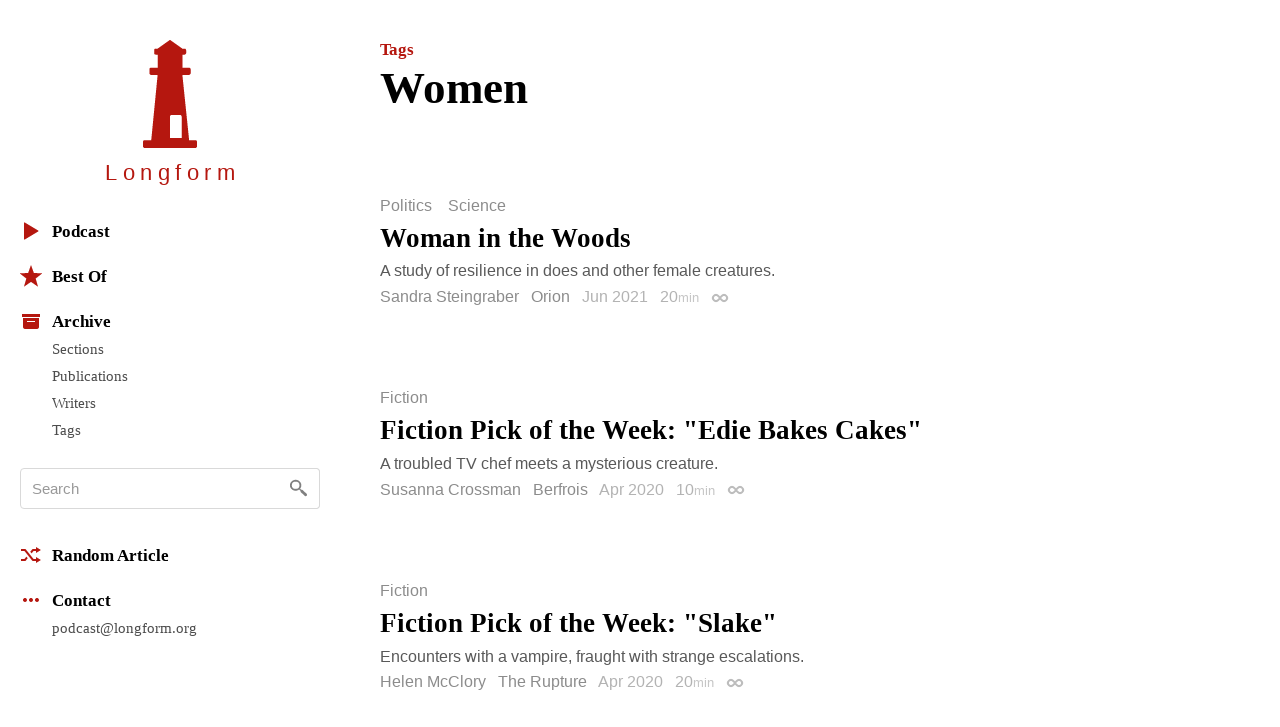

--- FILE ---
content_type: text/html; charset=utf-8
request_url: https://longform.org/archive/tags/women
body_size: 10207
content:
<!DOCTYPE html>
<html lang="en" class="no-js">
<head>
  <meta charset="utf-8" />
<meta http-equiv="x-ua-compatible" content="ie=edge" />
<meta name="viewport" content="width=device-width, initial-scale=1" />

<meta content="authenticity_token" name="csrf-param" />
<meta content="ZsDE6tBrZngVzojFpOv2JKscLPZY5hVHZqWBb81zDDc=" name="csrf-token" />
<title>Tag: Women · Longform</title>
<meta content="Articles tagged &quot;Women&quot; on Longform." name="description" />
<meta content="longform journalism, long-form journalism, narrative journalism, instapaper reading, longform.org, narrative non-fiction, classic journalism, magazine articles, feature stories" name="keywords" />
<link href="https://longform.org/archive/tags/women" rel="canonical" />
<meta content="website" property="og:type" />
<meta content="Tag: Women · Longform" property="og:title" />
<meta content="Articles tagged &quot;Women&quot; on Longform." property="og:description" />
<meta content="Longform" property="og:site_name" />
<meta content="https://longform.org/archive/tags/women" property="og:url" />
<meta content="https://longform.org/assets/site-icons/logo-256-3b5d4724ee2d42b9112886d42e48b691.png" property="og:image" />
<meta content="520900189" property="fb:admins" />
<meta content="summary" name="twitter:card" />
<meta content="@longform" name="twitter:site" />

<script type="application/ld+json">
  {"@context":"http://schema.org","@type":"WebSite","name":"Longform","url":"https://longform.org/"}
  {"@context":"http://schema.org","@type":"Organization","name":"Longform","url":"https://longform.org/","logo":{"scheme":"https","user":null,"password":null,"host":"longform.org","port":443,"path":"/assets/site-icons/logo-256-3b5d4724ee2d42b9112886d42e48b691.png","query":null,"opaque":null,"fragment":null,"parser":{"regexp":{"SCHEME":"(?-mix:\\A[A-Za-z][A-Za-z0-9+\\-.]*\\z)","USERINFO":"(?-mix:\\A(?:%\\h\\h|[!$\u0026-.0-;=A-Z_a-z~])*\\z)","HOST":"(?-mix:\\A(?:(?\u003CIP-literal\u003E\\[(?:(?\u003CIPv6address\u003E(?:\\h{1,4}:){6}(?\u003Cls32\u003E\\h{1,4}:\\h{1,4}|(?\u003CIPv4address\u003E(?\u003Cdec-octet\u003E[1-9]\\d|1\\d{2}|2[0-4]\\d|25[0-5]|\\d)\\.\\g\u003Cdec-octet\u003E\\.\\g\u003Cdec-octet\u003E\\.\\g\u003Cdec-octet\u003E))|::(?:\\h{1,4}:){5}\\g\u003Cls32\u003E|\\h{,4}::(?:\\h{1,4}:){4}\\g\u003Cls32\u003E|(?:(?:\\h{1,4}:)?\\h{1,4})?::(?:\\h{1,4}:){3}\\g\u003Cls32\u003E|(?:(?:\\h{1,4}:){,2}\\h{1,4})?::(?:\\h{1,4}:){2}\\g\u003Cls32\u003E|(?:(?:\\h{1,4}:){,3}\\h{1,4})?::\\h{1,4}:\\g\u003Cls32\u003E|(?:(?:\\h{1,4}:){,4}\\h{1,4})?::\\g\u003Cls32\u003E|(?:(?:\\h{1,4}:){,5}\\h{1,4})?::\\h{1,4}|(?:(?:\\h{1,4}:){,6}\\h{1,4})?::)|(?\u003CIPvFuture\u003Ev\\h+\\.[!$\u0026-.0-;=A-Z_a-z~]+))\\])|\\g\u003CIPv4address\u003E|(?\u003Creg-name\u003E(?:%\\h\\h|[!$\u0026-.0-9;=A-Z_a-z~])*))\\z)","ABS_PATH":"(?-mix:\\A\\/(?:%\\h\\h|[!$\u0026-.0-;=@-Z_a-z~])*(?:\\/(?:%\\h\\h|[!$\u0026-.0-;=@-Z_a-z~])*)*\\z)","REL_PATH":"(?-mix:\\A(?:%\\h\\h|[!$\u0026-.0-;=@-Z_a-z~])+(?:\\/(?:%\\h\\h|[!$\u0026-.0-;=@-Z_a-z~])*)*\\z)","QUERY":"(?-mix:\\A(?:%\\h\\h|[!$\u0026-.0-;=@-Z_a-z~\\/?])*\\z)","FRAGMENT":"(?-mix:\\A(?:%\\h\\h|[!$\u0026-.0-;=@-Z_a-z~\\/?])*\\z)","OPAQUE":"(?-mix:\\A(?:[^\\/].*)?\\z)","PORT":"(?-mix:\\A[\\x09\\x0a\\x0c\\x0d ]*\\d*[\\x09\\x0a\\x0c\\x0d ]*\\z)"}}},"sameAs":["https://twitter.com/longform","https://facebook.com/longform","https://soundcloud.com/longform"]}
</script>


<script>(function(h){h.className = h.className.replace('no-js', 'js');})(document.documentElement);</script>
<style media="screen">svg { width: 1em; height: 1em; }</style>

<link href="https://longform.org/assets/application-6f76b3563e823d94ef7e1fd6cd5a32ef.css" media="screen" rel="stylesheet" type="text/css" />

<script async="async" src="https://longform.org/assets/loadcss-fcd92e95e92c10d811c717891e4b541b.js" type="text/javascript"></script>
<link as="style" href="https://cloud.typography.com/7608174/693248/css/fonts.css" onload="this.rel='stylesheet'" rel="preload" />
<noscript>
  <link href="https://cloud.typography.com/7608174/693248/css/fonts.css" media="screen" rel="stylesheet" type="text/css" />
</noscript>


<link rel="apple-touch-icon" sizes="60x60" href="/apple-touch-icon-60x60.png?v=2" />
<link rel="apple-touch-icon" sizes="76x76" href="/apple-touch-icon-76x76.png?v=2" />
<link rel="apple-touch-icon" sizes="120x120" href="/apple-touch-icon-120x120.png?v=2" />
<link rel="apple-touch-icon" sizes="152x152" href="/apple-touch-icon-152x152.png?v=2" />
<link rel="apple-touch-icon" sizes="180x180" href="/apple-touch-icon-180x180.png?v=2" />
<link rel="icon" type="image/png" href="/favicon-32x32.png" sizes="32x32" />
<link rel="icon" type="image/png" href="/favicon-16x16.png" sizes="16x16" />
<link rel="manifest" href="/manifest.json" />
<link rel="shortcut icon" href="/favicon.ico?v=2" />
<meta name="msapplication-TileColor" content="#b5170f" />
<meta name="msapplication-TileImage" content="/mstile-144x144.png" />
<meta name="theme-color" content="#b5170f" />

<link rel="next" href="/archive/tags/women?p=2"/>
<script src="https://htlbid.com/v3/longform.org/htlbid.js"></script>
<script>
  var htlbid = htlbid || {};
  htlbid.cmd = htlbid.cmd || [];
  htlbid.cmd.push(function() {
  htlbid.setTargeting('d_code', '');
  htlbid.setTargeting('p_name', '');
  });
</script>


</head>
<body>
  <div class="contain-site center">
    <div class="layout layout--sidebar">
      <div class="sidebar js-sidebar js-expandable">
        <header class="menu">

  <div class="menu__head">
    <a href="/" class="menu__home" data-pjax>
      <div class="menu__home__logo">
        <div class="ratio ratio--longform-logo">
          <svg viewbox="0 0 144 288" preserveaspectratio="xMidYMid meet" xmlns="http://www.w3.org/2000/svg" class="ratio__container"><path d="M103 261H72v-57c0-2.216 1.802-4 4-4h23c2.198 0 4 1.784 4 4v57zm41 10c-.24-2.167-1.948-3.7-4-4h-17L105 93h18c2.24-.584 4.024-2.37 4-4V78c.024-2.38-1.76-4.166-4-4h-18V39h6c1.908-.113 3.69-1.9 4-4v-8c-.31-2.405-2.092-4.19-4-4h-6L74 1c-1.128-1.224-2.872-1.224-4 0L39 23h-5c-2.908-.19-4.69 1.595-4 4v8c-.69 2.1 1.092 3.887 4 4h5v35H21c-2.24-.166-4.024 1.62-4 4v11c-.024 1.63 1.76 3.416 4 4h18L22 267H4c-2.05.3-3.76 1.833-4 4v12c-.1 1.697.262 2.825 1 3 .777 1.517 1.855 2 3 2h136c1.145 0 2.223-.483 3-2 .738-.175 1.1-1.303 1-3v-12z" fill="#B5170F" fill-rule="evenodd"></path></svg>

        </div>
      </div>
      <h1 class="menu__home__text font-smoothing">Longfor<span class="last-letter">m</span></h1>
    </a>
    <div class="menu__buttons">
      <button class="menu__button menu__button--expand js-expandable-toggle">
        <svg viewbox="0 0 54 27" xmlns="http://www.w3.org/2000/svg"><g fill="#6E6E6E" fill-rule="evenodd"><path d="M0 4h27v3H0V4zm0 8h27v3H0v-3zm0 8h27v3H0v-3zM40.5 11.38l-8.485-8.487-2.122 2.122L38.38 13.5l-8.487 8.485 2.122 2.122L40.5 15.62l8.485 8.487 2.122-2.122L42.62 13.5l8.487-8.485-2.122-2.122L40.5 11.38z"></path></g></svg>
<span class="visuallyhidden">Menu</span>
      </button>
    </div>
  </div>

  <div class="menu__body">

    <div class="font-smoothing stack+">

      <nav>
        <ul class="nav nav--first" data-pjax>
          <li><a href="/podcast"><svg viewbox="0 0 22 22" xmlns="http://www.w3.org/2000/svg"><path d="M4.85 19.49c-.47.282-.85.065-.85-.483V2.993c0-.548.386-.76.85-.483l13.3 7.98c.47.282.464.742 0 1.02l-13.3 7.98z" fill="#B5160D" fill-rule="evenodd"></path></svg>Podcast</a></li>

          <li class="js-expandable"><a href="/lists/best-of-2021" class="js-expandable-toggle"><svg viewbox="0 0 22 22" xmlns="http://www.w3.org/2000/svg"><path d="M11 16.92l-7.053 4.788L6.32 13.52-.412 8.292l8.52-.272L11 0l2.892 8.02 8.52.272-6.733 5.228 2.37 8.188z" fill="#B5160D" fill-rule="evenodd"></path></svg>Best Of</a><ul class="nav__subnav">
    <li><a href="/lists/best-of-2021" data-skip-pjax="">2021</a></li>
    <li><a href="/lists/best-of-2020" data-skip-pjax="">2020</a></li>
    <li><a href="/lists/best-of-2019" data-skip-pjax="">2019</a></li>
    <li><a href="/lists/best-of-2018" data-skip-pjax="">2018</a></li>
    <li><a href="/lists/best-of-2017" data-skip-pjax="">2017</a></li>
    <li><a href="/lists/best-of-2016" data-skip-pjax="">2016</a></li>
    <li><a href="/lists/best-of-2015" data-skip-pjax="">2015</a></li>
    <li><a href="/lists/best-of-2014" data-skip-pjax="">2014</a></li>
    <li><a href="/lists/best-of-2013" data-skip-pjax="">2013</a></li>
    <li><a href="/lists/best-of-2012" data-skip-pjax="">2012</a></li>
</ul>
</li>

          <li><h2><svg viewbox="0 0 22 22" xmlns="http://www.w3.org/2000/svg"><path d="M3 8h16v9.008c0 1.1-.895 1.992-1.994 1.992H4.994A2 2 0 0 1 3 17.008V8zm4 3h8v1H7v-1zM2 4h18v3H2z" fill="#B5160D" fill-rule="evenodd"></path></svg>Archive</h2><ul class="nav__subnav">
  <li><a href="/sections">Sections</a></li>
  <li><a href="/archive/publications">Publications</a></li>
  <li><a href="/archive/writers">Writers</a></li>
  <li><a href="/archive/tags">Tags</a></li>
</ul>
</li>
        </ul>
      </nav>

      <div itemscope itemtype="http://schema.org/WebSite">
        <meta content="https://longform.org/" itemprop="url" />
        <form accept-charset="UTF-8" action="/search" class="js-search nav-search block" data-pjax="" enforce_utf8="false" itemprop="potentialAction" itemscope="" itemtype="http://schema.org/SearchAction" method="get"><div style="margin:0;padding:0;display:inline"><input name="utf8" type="hidden" value="&#x2713;" /></div>
          <meta content="https://longform.org/search?q={q}" itemprop="target" />
          <input class="nav-search__input js-search-input" itemprop="query-input" name="q" placeholder="Search" required="required" type="text" />
          <button class="nav-search__button no-wrap js-search-button" name="button" title="Search" type="submit">&nbsp</button>
</form>      </div>

      <nav>
        <ul class="nav" data-pjax>
          <li><a href="/random"><svg viewbox="0 0 22 22" xmlns="http://www.w3.org/2000/svg"><g fill="#B5160D" fill-rule="evenodd"><path d="M16 3l5 3-5 3V7h-2.5l-1.94 2.4-1.28-1.602L12.52 5H16V3zM5.48 17H1v-2l3.5-.004L6.44 12.6l1.28 1.602L5.48 17z"></path><path d="M16 13l5 3-5 3v-2h-3.48L4.5 7H1V5h4.48l8.02 10H16z"></path></g></svg>Random Article</a></li>

          <li><h2><svg viewbox="0 0 22 22" xmlns="http://www.w3.org/2000/svg"><path d="M5 9c1.105 0 2 .888 2 2 0 1.105-.888 2-2 2-1.105 0-2-.888-2-2 0-1.105.888-2 2-2zm4 2c0-1.105.888-2 2-2 1.105 0 2 .888 2 2 0 1.105-.888 2-2 2-1.105 0-2-.888-2-2zm6 0c0-1.105.888-2 2-2 1.105 0 2 .888 2 2 0 1.105-.888 2-2 2-1.105 0-2-.888-2-2z" fill="#B5160D" fill-rule="evenodd"></path></svg>Contact</h2><ul class="nav__subnav">
  <li><a href="mailto:podcast@longform.org">podcast@longform.org</a></li>
</ul>
</li>
        </ul>
      </nav>

    </div>

  </div>

</header>

      </div>
      <main class="content" id="main" data-pjax-container>
        
<div class=" river js-river" data-context="tag stream" data-pjax="">

  <header class="page-header"><p class="page-header__preheading"><a href="/archive/tags">Tags</a></p><h1 class="page-header__heading">Women</h1></header>

    <article class="post post--single js-post" data-classes="" data-labels="politics science" data-picture="none">
    

  <p class="post__labels">
        <a href="/sections/politics" class="post__label post__label--politics">Politics</a>
        <a href="/sections/science" class="post__label post__label--science">Science</a>
  </p>



  <a href="https://orionmagazine.org/article/woman-in-the-woods/" class="post__link">  <h2 class="post__title js-post-title">
      <span class="post__title__highlight">
        Woman in the Woods
      </span>
  </h2>
</a>

<div class="post__text post__body">
  <p>A study of resilience in does and other female creatures.</p>

</div>



<div class="post__footer">
  <div class="media">
    <div class="media__item right">
      
    </div>
    <div class="media__body">
      <p class="post__byline">
  <span class="post__authors">
    <span class="post__author">
      <a href="/archive/writers/sandra-steingraber" class="post__author__link">Sandra Steingraber</a>
    </span>
</span>

    <a href="/archive/publications/orion" class="post__publication">Orion</a>

  <span class="post__date">
  Jun 2021
</span>

    <span class="post__duration js-tooltip" title="Reading Time">
    20<span class="font-size--- opacity-75">min</span>
  </span>

  <a href="https://longform.org/posts/woman-in-the-woods" class="post__permalink js-post-permalink js-tooltip js-tooltip-focusable" title="Post Permalink">
  <span class="visuallyhidden">Permalink</span>
</a>
</p>

    </div>
  </div>
</div>

</article>  <article class="post post--single js-post" data-classes="" data-labels="fiction" data-picture="none">
    

  <p class="post__labels">
        <a href="/sections/fiction" class="post__label post__label--fiction">Fiction</a>
  </p>



  <a href="https://www.berfrois.com/2020/04/edie-bakes-cakes-susanna-crossman/" class="post__link">  <h2 class="post__title js-post-title">
      <span class="post__title__highlight">
        Fiction Pick of the Week: "Edie Bakes Cakes"
      </span>
  </h2>
</a>

<div class="post__text post__body">
  <p>A troubled TV chef meets a mysterious creature.</p>

</div>



<div class="post__footer">
  <div class="media">
    <div class="media__item right">
      
    </div>
    <div class="media__body">
      <p class="post__byline">
  <span class="post__authors">
    <span class="post__author">
      <a href="/archive/writers/susanna-crossman" class="post__author__link">Susanna Crossman</a>
    </span>
</span>

    <a href="/archive/publications/berfrois" class="post__publication">Berfrois</a>

  <span class="post__date">
  Apr 2020
</span>

    <span class="post__duration js-tooltip" title="Reading Time">
    10<span class="font-size--- opacity-75">min</span>
  </span>

  <a href="https://longform.org/posts/fiction-pick-of-the-week-edie-bakes-cakes-by-susanna-crossman" class="post__permalink js-post-permalink js-tooltip js-tooltip-focusable" title="Post Permalink">
  <span class="visuallyhidden">Permalink</span>
</a>
</p>

    </div>
  </div>
</div>

</article>  <article class="post post--single js-post" data-classes="" data-labels="fiction" data-picture="none">
    

  <p class="post__labels">
        <a href="/sections/fiction" class="post__label post__label--fiction">Fiction</a>
  </p>



  <a href="https://www.therupturemag.com/rupture/slake" class="post__link">  <h2 class="post__title js-post-title">
      <span class="post__title__highlight">
        Fiction Pick of the Week: "Slake"
      </span>
  </h2>
</a>

<div class="post__text post__body">
  <p>Encounters with a vampire, fraught with strange escalations.</p>

</div>



<div class="post__footer">
  <div class="media">
    <div class="media__item right">
      
    </div>
    <div class="media__body">
      <p class="post__byline">
  <span class="post__authors">
    <span class="post__author">
      <a href="/archive/writers/helen-mcclory" class="post__author__link">Helen McClory</a>
    </span>
</span>

    <a href="/archive/publications/the-rupture" class="post__publication">The Rupture</a>

  <span class="post__date">
  Apr 2020
</span>

    <span class="post__duration js-tooltip" title="Reading Time">
    20<span class="font-size--- opacity-75">min</span>
  </span>

  <a href="https://longform.org/posts/fiction-pick-of-the-week-slake-by-helen-mcclory" class="post__permalink js-post-permalink js-tooltip js-tooltip-focusable" title="Post Permalink">
  <span class="visuallyhidden">Permalink</span>
</a>
</p>

    </div>
  </div>
</div>

</article>  <article class="post post--single post--nopermalink js-post" data-classes="nopermalink" data-labels="fiction" data-picture="none">
    

  <p class="post__labels">
        <a href="/sections/fiction" class="post__label post__label--fiction">Fiction</a>
  </p>



  <a href="https://www.newyorker.com/magazine/2020/03/23/out-there" class="post__link">  <h2 class="post__title js-post-title">
      <span class="post__title__highlight">
        Fiction Pick of the Week: "Out There"
      </span>
  </h2>
</a>

<div class="post__text post__body">
  <p>A woman suspects her new boyfriend is less than human.</p>

</div>



<div class="post__footer">
  <div class="media">
    <div class="media__item right">
      
    </div>
    <div class="media__body">
      <p class="post__byline">
  <span class="post__authors">
    <span class="post__author">
      <a href="/archive/writers/kate-folk" class="post__author__link">Kate Folk</a>
    </span>
</span>

    <a href="/archive/publications/the-new-yorker" class="post__publication">The New Yorker</a>

  <span class="post__date">
  Mar 2020
</span>

    <span class="post__duration js-tooltip" title="Reading Time">
    25<span class="font-size--- opacity-75">min</span>
  </span>

  
</p>

    </div>
  </div>
</div>

</article>  <article class="post post--single js-post" data-classes="" data-labels="crime" data-picture="none">
    

  <p class="post__labels">
        <a href="/sections/crime" class="post__label post__label--crime">Crime</a>
  </p>



  <a href="https://www.cosmopolitan.com/lifestyle/amp30284631/amish-sexual-abuse-incest-me-too/?__twitter_impression=true" class="post__link">  <h2 class="post__title js-post-title">
      <span class="post__title__highlight">
        Sex Abuse Crisis in Amish Country
      </span>
  </h2>
</a>

<div class="post__text post__body">
  <p>A year of reporting reveals a culture of incest, rape, and abuse.</p>

</div>



<div class="post__footer">
  <div class="media">
    <div class="media__item right">
      
    </div>
    <div class="media__body">
      <p class="post__byline">
  <span class="post__authors">
    <span class="post__author">
      <a href="/archive/writers/sarah-mcclure" class="post__author__link">Sarah McClure</a>
    </span>
</span>

    <a href="/archive/publications/cosmopolitan" class="post__publication">Cosmopolitan</a>

  <span class="post__date">
  Jan 2020
</span>

    <span class="post__duration js-tooltip" title="Reading Time">
    15<span class="font-size--- opacity-75">min</span>
  </span>

  <a href="https://longform.org/posts/sex-abuse-crisis-in-amish-country" class="post__permalink js-post-permalink js-tooltip js-tooltip-focusable" title="Post Permalink">
  <span class="visuallyhidden">Permalink</span>
</a>
</p>

    </div>
  </div>
</div>

</article>  <article class="post post--single js-post" data-classes="" data-labels="politics" data-picture="none">
    

  <p class="post__labels">
        <a href="/sections/politics" class="post__label post__label--politics">Politics</a>
  </p>



  <a href="https://www.theguardian.com/world/2019/oct/18/the-wing-how-an-exclusive-womens-club-sparked-a-thousand-arguments" class="post__link">  <h2 class="post__title js-post-title">
      <span class="post__title__highlight">
        The Wing: How an Exclusive Women's Club Sparked a Thousand Arguments
      </span>
  </h2>
</a>

<div class="post__text post__body">
  <p>The Wing is a private members’ space for women that claims to be an ‘accelerator’ for feminist revolution in the US – and now it’s coming to the UK. But how progressive is it really?</p>

</div>



<div class="post__footer">
  <div class="media">
    <div class="media__item right">
      
    </div>
    <div class="media__body">
      <p class="post__byline">
  <span class="post__authors">
    <span class="post__author">
      <a href="/archive/writers/linda-kinstler" class="post__author__link">Linda Kinstler</a>
    </span>
</span>

    <a href="/archive/publications/the-guardian" class="post__publication">The Guardian</a>

  <span class="post__date">
  Oct 2019
</span>

    <span class="post__duration js-tooltip" title="Reading Time">
    20<span class="font-size--- opacity-75">min</span>
  </span>

  <a href="https://longform.org/posts/the-wing-how-an-exclusive-women-s-club-sparked-a-thousand-arguments" class="post__permalink js-post-permalink js-tooltip js-tooltip-focusable" title="Post Permalink">
  <span class="visuallyhidden">Permalink</span>
</a>
</p>

    </div>
  </div>
</div>

</article>  <article class="post post--single js-post" data-classes="" data-labels="fiction" data-picture="none">
    

  <p class="post__labels">
        <a href="/sections/fiction" class="post__label post__label--fiction">Fiction</a>
  </p>



  <a href="https://www.guernicamag.com/the-girl-gangs-of-pacific-avenue/" class="post__link">  <h2 class="post__title js-post-title">
      <span class="post__title__highlight">
        Fiction Pick of the Week: "The Girl Gangs of Pacific Avenue"
      </span>
  </h2>
</a>

<div class="post__text post__body">
  <p>A girl gang rules over a neighborhood.</p>

</div>



<div class="post__footer">
  <div class="media">
    <div class="media__item right">
      
    </div>
    <div class="media__body">
      <p class="post__byline">
  <span class="post__authors">
    <span class="post__author">
      <a href="/archive/writers/heather-kamins" class="post__author__link">Heather Kamins</a>
    </span>
</span>

    <a href="/archive/publications/guernica" class="post__publication">Guernica</a>

  <span class="post__date">
  Oct 2019
</span>

    <span class="post__duration js-tooltip" title="Reading Time">
    15<span class="font-size--- opacity-75">min</span>
  </span>

  <a href="https://longform.org/posts/fiction-pick-of-the-week-the-girl-gangs-of-pacific-avenue-by-heather-kamins" class="post__permalink js-post-permalink js-tooltip js-tooltip-focusable" title="Post Permalink">
  <span class="visuallyhidden">Permalink</span>
</a>
</p>

    </div>
  </div>
</div>

</article>  <article class="post post--single js-post" data-classes="" data-labels="fiction" data-picture="none">
    

  <p class="post__labels">
        <a href="/sections/fiction" class="post__label post__label--fiction">Fiction</a>
  </p>



  <a href="https://www.newyorker.com/magazine/2019/09/09/the-stone" class="post__link">  <h2 class="post__title js-post-title">
      <span class="post__title__highlight">
        Fiction Pick of the Week: "The Stone"
      </span>
  </h2>
</a>

<div class="post__text post__body">
  <p>A mystical stone guides a woman through her life.</p>

</div>



<div class="post__footer">
  <div class="media">
    <div class="media__item right">
      
    </div>
    <div class="media__body">
      <p class="post__byline">
  <span class="post__authors">
    <span class="post__author">
      <a href="/archive/writers/louise-erdrich" class="post__author__link">Louise Erdrich</a>
    </span>
</span>

    <a href="/archive/publications/new-yorker" class="post__publication">New Yorker</a>

  <span class="post__date">
  Sep 2019
</span>

    <span class="post__duration js-tooltip" title="Reading Time">
    10<span class="font-size--- opacity-75">min</span>
  </span>

  <a href="https://longform.org/posts/fiction-pick-of-the-week-the-stone-by-louise-erdrich" class="post__permalink js-post-permalink js-tooltip js-tooltip-focusable" title="Post Permalink">
  <span class="visuallyhidden">Permalink</span>
</a>
</p>

    </div>
  </div>
</div>

</article>  <article class="post post--single js-post" data-classes="" data-labels="fiction" data-picture="none">
    

  <p class="post__labels">
        <a href="/sections/fiction" class="post__label post__label--fiction">Fiction</a>
  </p>



  <a href="http://www.juked.com/2019/07/cassandra-morrison-who-are-you.asp" class="post__link">  <h2 class="post__title js-post-title">
      <span class="post__title__highlight">
        Fiction Pick of the Week: "Who Are You"
      </span>
  </h2>
</a>

<div class="post__text post__body">
  <p>Sexual and personal growth intertwine.</p>

</div>



<div class="post__footer">
  <div class="media">
    <div class="media__item right">
      
    </div>
    <div class="media__body">
      <p class="post__byline">
  <span class="post__authors">
    <span class="post__author">
      <a href="/archive/writers/cassandra-morrison" class="post__author__link">Cassandra Morrison</a>
    </span>
</span>

    <a href="/archive/publications/juked-magazine" class="post__publication">Juked Magazine</a>

  <span class="post__date">
  Jul 2019
</span>

    <span class="post__duration js-tooltip" title="Reading Time">
    10<span class="font-size--- opacity-75">min</span>
  </span>

  <a href="https://longform.org/posts/fiction-pick-of-the-week-who-are-you-by-cassandra-morrison" class="post__permalink js-post-permalink js-tooltip js-tooltip-focusable" title="Post Permalink">
  <span class="visuallyhidden">Permalink</span>
</a>
</p>

    </div>
  </div>
</div>

</article>  <article class="post post--single js-post" data-classes="" data-labels="fiction" data-picture="none">
    

  <p class="post__labels">
        <a href="/sections/fiction" class="post__label post__label--fiction">Fiction</a>
  </p>



  <a href="https://www.menacinghedge.com/summer2019/entry-gilstrap.php" class="post__link">  <h2 class="post__title js-post-title">
      <span class="post__title__highlight">
        Fiction Pick of the Week: "Still Soft, Still Whole"
      </span>
  </h2>
</a>

<div class="post__text post__body">
  <p>Scenes from a troubled Appalachian marriage.</p>

</div>



<div class="post__footer">
  <div class="media">
    <div class="media__item right">
      
    </div>
    <div class="media__body">
      <p class="post__byline">
  <span class="post__authors">
    <span class="post__author">
      <a href="/archive/writers/beth-gilstrap" class="post__author__link">Beth Gilstrap</a>
    </span>
</span>

    <a href="/archive/publications/menacing-hedge" class="post__publication">Menacing Hedge</a>

  <span class="post__date">
  Jul 2019
</span>

    <span class="post__duration js-tooltip" title="Reading Time">
    20<span class="font-size--- opacity-75">min</span>
  </span>

  <a href="https://longform.org/posts/fiction-pick-of-the-week-still-soft-still-whole-by-beth-gilstrap" class="post__permalink js-post-permalink js-tooltip js-tooltip-focusable" title="Post Permalink">
  <span class="visuallyhidden">Permalink</span>
</a>
</p>

    </div>
  </div>
</div>

</article>  <article class="post post--single js-post" data-classes="" data-labels="fiction" data-picture="none">
    

  <p class="post__labels">
        <a href="/sections/fiction" class="post__label post__label--fiction">Fiction</a>
  </p>



  <a href="https://www.newyorker.com/magazine/2019/03/18/color-and-light" class="post__link">  <h2 class="post__title js-post-title">
      <span class="post__title__highlight">
        Fiction Pick of the Week: "Color and Light"
      </span>
  </h2>
</a>

<div class="post__text post__body">
  <p>Two brothers interact with a peculiar visitor.</p>

</div>



<div class="post__footer">
  <div class="media">
    <div class="media__item right">
      
    </div>
    <div class="media__body">
      <p class="post__byline">
  <span class="post__authors">
    <span class="post__author">
      <a href="/archive/writers/sally-rooney" class="post__author__link">Sally Rooney</a>
    </span>
</span>

    <a href="/archive/publications/new-yorker" class="post__publication">New Yorker</a>

  <span class="post__date">
  Mar 2019
</span>

    <span class="post__duration js-tooltip" title="Reading Time">
    25<span class="font-size--- opacity-75">min</span>
  </span>

  <a href="https://longform.org/posts/fiction-pick-of-the-week-color-and-light-by-sally-rooney" class="post__permalink js-post-permalink js-tooltip js-tooltip-focusable" title="Post Permalink">
  <span class="visuallyhidden">Permalink</span>
</a>
</p>

    </div>
  </div>
</div>

</article>  <article class="post post--single js-post" data-classes="" data-labels="fiction" data-picture="none">
    

  <p class="post__labels">
        <a href="/sections/fiction" class="post__label post__label--fiction">Fiction</a>
  </p>



  <a href="https://pitheadchapel.com/the-widows-club/" class="post__link">  <h2 class="post__title js-post-title">
      <span class="post__title__highlight">
        Fiction Pick of the Week: "The Widows Club" 
      </span>
  </h2>
</a>

<div class="post__text post__body">
  <p>A group of wives discuss the results of their partners' hypothetical demises.</p>

</div>



<div class="post__footer">
  <div class="media">
    <div class="media__item right">
      
    </div>
    <div class="media__body">
      <p class="post__byline">
  <span class="post__authors">
    <span class="post__author">
      <a href="/archive/writers/rosemary-harp" class="post__author__link">Rosemary Harp</a>
    </span>
</span>

    <a href="/archive/publications/pithead-chapel" class="post__publication">Pithead Chapel</a>

  <span class="post__date">
  Mar 2019
</span>

  
  <a href="https://longform.org/posts/fiction-pick-of-the-week-the-widows-club-by-rosemary-harp" class="post__permalink js-post-permalink js-tooltip js-tooltip-focusable" title="Post Permalink">
  <span class="visuallyhidden">Permalink</span>
</a>
</p>

    </div>
  </div>
</div>

</article>  <article class="post post--single js-post" data-classes="" data-labels="fiction" data-picture="none">
    

  <p class="post__labels">
        <a href="/sections/fiction" class="post__label post__label--fiction">Fiction</a>
  </p>



  <a href="http://vol1brooklyn.com/2019/02/10/sunday-stories-what-do-you-see-in-her/" class="post__link">  <h2 class="post__title js-post-title">
      <span class="post__title__highlight">
        Fiction Pick of the Week: "What Do You See In Her?"
      </span>
  </h2>
</a>

<div class="post__text post__body">
  <p>A painting ignites complex jealousy.</p>

</div>



<div class="post__footer">
  <div class="media">
    <div class="media__item right">
      
    </div>
    <div class="media__body">
      <p class="post__byline">
  <span class="post__authors">
    <span class="post__author">
      <a href="/archive/writers/celeste-kaufman" class="post__author__link">Celeste Kaufman</a>
    </span>
</span>

    <a href="/archive/publications/vol-1-brooklyn" class="post__publication">Vol. 1 Brooklyn</a>

  <span class="post__date">
  Feb 2019
</span>

  
  <a href="https://longform.org/posts/fiction-pick-of-the-week-what-do-you-see-in-her-by-celeste-kaufman" class="post__permalink js-post-permalink js-tooltip js-tooltip-focusable" title="Post Permalink">
  <span class="visuallyhidden">Permalink</span>
</a>
</p>

    </div>
  </div>
</div>

</article>  <article class="post post--single js-post" data-classes="" data-labels="fiction" data-picture="none">
    

  <p class="post__labels">
        <a href="/sections/fiction" class="post__label post__label--fiction">Fiction</a>
  </p>



  <a href="http://reprints.longform.org/some-ongoing-etc" class="post__link">  <h2 class="post__title js-post-title">
      <span class="post__title__highlight">
        Fiction Pick of the Week: "Some Ongoing Etc."
      </span>
  </h2>
</a>

<div class="post__text post__body">
  <p>Reprint: the aftermath of a mental breakdown.</p>

</div>



<div class="post__footer">
  <div class="media">
    <div class="media__item right">
      
    </div>
    <div class="media__body">
      <p class="post__byline">
  <span class="post__authors">
    <span class="post__author">
      <a href="/archive/writers/emma-smith-stevens" class="post__author__link">Emma Smith-Stevens</a>
    </span>
</span>

    <a href="/archive/publications/subtropics" class="post__publication">Subtropics</a>

  <span class="post__date">
  Jan 2015
</span>

  
  <a href="https://longform.org/posts/fiction-pick-of-the-week-some-ongoing-etc-by-emma-smith-stevens" class="post__permalink js-post-permalink js-tooltip js-tooltip-focusable" title="Post Permalink">
  <span class="visuallyhidden">Permalink</span>
</a>
</p>

    </div>
  </div>
</div>

</article>  <article class="post post--single js-post" data-classes="" data-labels="fiction" data-picture="none">
    

  <p class="post__labels">
        <a href="/sections/fiction" class="post__label post__label--fiction">Fiction</a>
  </p>



  <a href="https://electricliterature.com/performing-polite-society-on-the-alaskan-frontier-580d8b3d0321" class="post__link">  <h2 class="post__title js-post-title">
      <span class="post__title__highlight">
        Fiction Pick of the Week: "An Extravaganza in Two Acts"
      </span>
  </h2>
</a>

<div class="post__text post__body">
  <p>An arrangement of convenience in early 20th century Alaska.</p>

</div>



<div class="post__footer">
  <div class="media">
    <div class="media__item right">
      
    </div>
    <div class="media__body">
      <p class="post__byline">
  <span class="post__authors">
    <span class="post__author">
      <a href="/archive/writers/leigh-newman" class="post__author__link">Leigh Newman</a>
    </span>
</span>

    <a href="/archive/publications/electric-literature" class="post__publication">Electric Literature</a>

  <span class="post__date">
  Nov 2018
</span>

  
  <a href="https://longform.org/posts/fiction-pick-of-the-week-an-extravaganza-in-two-acts-by-leigh-newman" class="post__permalink js-post-permalink js-tooltip js-tooltip-focusable" title="Post Permalink">
  <span class="visuallyhidden">Permalink</span>
</a>
</p>

    </div>
  </div>
</div>

</article>  <article class="post post--single js-post" data-classes="" data-labels="fiction" data-picture="none">
    

  <p class="post__labels">
        <a href="/sections/fiction" class="post__label post__label--fiction">Fiction</a>
  </p>



  <a href="https://www.newyorker.com/magazine/2018/04/23/a-flawless-silence" class="post__link">  <h2 class="post__title js-post-title">
      <span class="post__title__highlight">
        Fiction Pick of the Week: "A Flawless Silence" 
      </span>
  </h2>
</a>

<div class="post__text post__body">
  <p>A Chinese-American woman's past and present collide.</p>

</div>



<div class="post__footer">
  <div class="media">
    <div class="media__item right">
      
    </div>
    <div class="media__body">
      <p class="post__byline">
  <span class="post__authors">
    <span class="post__author">
      <a href="/archive/writers/yiyun-li" class="post__author__link">Yiyun Li</a>
    </span>
</span>

    <a href="/archive/publications/new-yorker" class="post__publication">New Yorker</a>

  <span class="post__date">
  Apr 2018
</span>

    <span class="post__duration js-tooltip" title="Reading Time">
    20<span class="font-size--- opacity-75">min</span>
  </span>

  <a href="https://longform.org/posts/fiction-pick-of-the-week-a-flawless-silence-by-yiyun-li" class="post__permalink js-post-permalink js-tooltip js-tooltip-focusable" title="Post Permalink">
  <span class="visuallyhidden">Permalink</span>
</a>
</p>

    </div>
  </div>
</div>

</article>  <article class="post post--single js-post" data-classes="null" data-labels="sports" data-picture="none">
    

  <p class="post__labels">
        <a href="/sections/sports" class="post__label post__label--sports">Sports</a>
  </p>



  <a href="https://www.topic.com/ball-breakers" class="post__link">  <h2 class="post__title js-post-title">
      <span class="post__title__highlight">
        Ball Breakers
      </span>
  </h2>
</a>

<div class="post__text post__body">
  <p>“The reason women-only billiards tournaments exist is not because the players can’t beat men. It’s because they can.”</p>

</div>



<div class="post__footer">
  <div class="media">
    <div class="media__item right">
      
    </div>
    <div class="media__body">
      <p class="post__byline">
  <span class="post__authors">
    <span class="post__author">
      <a href="/archive/writers/megan-greenwell" class="post__author__link">Megan Greenwell</a>
    </span>
</span>

    <a href="/archive/publications/topic" class="post__publication">Topic</a>

  <span class="post__date">
  Mar 2018
</span>

    <span class="post__duration js-tooltip" title="Reading Time">
    10<span class="font-size--- opacity-75">min</span>
  </span>

  <a href="https://longform.org/posts/ball-breakers" class="post__permalink js-post-permalink js-tooltip js-tooltip-focusable" title="Post Permalink">
  <span class="visuallyhidden">Permalink</span>
</a>
</p>

    </div>
  </div>
</div>

</article>  <article class="post post--single js-post" data-classes="" data-labels="fiction" data-picture="none">
    

  <p class="post__labels">
        <a href="/sections/fiction" class="post__label post__label--fiction">Fiction</a>
  </p>



  <a href="http://www.hobartpulp.com/web_features/voiceless" class="post__link">  <h2 class="post__title js-post-title">
      <span class="post__title__highlight">
        Fiction Pick of the Week: "Voiceless" 
      </span>
  </h2>
</a>

<div class="post__text post__body">
  <p>The intersection of life and social media in the future.</p>

</div>



<div class="post__footer">
  <div class="media">
    <div class="media__item right">
      
    </div>
    <div class="media__body">
      <p class="post__byline">
  <span class="post__authors">
    <span class="post__author">
      <a href="/archive/writers/emily-smith" class="post__author__link">Emily Smith</a>
    </span>
</span>

    <a href="/archive/publications/hobart" class="post__publication">Hobart</a>

  <span class="post__date">
  Feb 2018
</span>

    <span class="post__duration js-tooltip" title="Reading Time">
    10<span class="font-size--- opacity-75">min</span>
  </span>

  <a href="https://longform.org/posts/fiction-pick-of-the-week-voiceless-by-emily-smith" class="post__permalink js-post-permalink js-tooltip js-tooltip-focusable" title="Post Permalink">
  <span class="visuallyhidden">Permalink</span>
</a>
</p>

    </div>
  </div>
</div>

</article>  <article class="post post--single js-post" data-classes="" data-labels="fiction" data-picture="none">
    

  <p class="post__labels">
        <a href="/sections/fiction" class="post__label post__label--fiction">Fiction</a>
  </p>



  <a href="https://www.newyorker.com/magazine/2018/02/12/stanville" class="post__link">  <h2 class="post__title js-post-title">
      <span class="post__title__highlight">
        Fiction Pick of the Week: "Stanville"
      </span>
  </h2>
</a>

<div class="post__text post__body">
  <p>The interactions of inmates and a teacher at a women's prison.</p>

</div>



<div class="post__footer">
  <div class="media">
    <div class="media__item right">
      
    </div>
    <div class="media__body">
      <p class="post__byline">
  <span class="post__authors">
    <span class="post__author">
      <a href="/archive/writers/rachel-kushner" class="post__author__link">Rachel Kushner</a>
    </span>
</span>

    <a href="/archive/publications/new-yorker" class="post__publication">New Yorker</a>

  <span class="post__date">
  Feb 2018
</span>

    <span class="post__duration js-tooltip" title="Reading Time">
    35<span class="font-size--- opacity-75">min</span>
  </span>

  <a href="https://longform.org/posts/fiction-pick-of-the-week-stanville-by-rachel-kushner" class="post__permalink js-post-permalink js-tooltip js-tooltip-focusable" title="Post Permalink">
  <span class="visuallyhidden">Permalink</span>
</a>
</p>

    </div>
  </div>
</div>

</article>  <article class="post post--single js-post" data-classes="" data-labels="fiction" data-picture="none">
    

  <p class="post__labels">
        <a href="/sections/fiction" class="post__label post__label--fiction">Fiction</a>
  </p>



  <a href="https://www.triquarterly.org/issues/issue-153/suggestible-hauntings" class="post__link">  <h2 class="post__title js-post-title">
      <span class="post__title__highlight">
        Fiction Pick of the Week: "Suggestible Hauntings"
      </span>
  </h2>
</a>

<div class="post__text post__body">
  <p>The lives of professional haunters.</p>

</div>



<div class="post__footer">
  <div class="media">
    <div class="media__item right">
      
    </div>
    <div class="media__body">
      <p class="post__byline">
  <span class="post__authors">
    <span class="post__author">
      <a href="/archive/writers/kristen-arnett" class="post__author__link">Kristen Arnett</a>
    </span>
</span>

    <a href="/archive/publications/triquarterly" class="post__publication">Triquarterly</a>

  <span class="post__date">
  Jan 2018
</span>

    <span class="post__duration js-tooltip" title="Reading Time">
    20<span class="font-size--- opacity-75">min</span>
  </span>

  <a href="https://longform.org/posts/fiction-pick-of-the-week-suggestible-hauntings-by-kristen-arnett" class="post__permalink js-post-permalink js-tooltip js-tooltip-focusable" title="Post Permalink">
  <span class="visuallyhidden">Permalink</span>
</a>
</p>

    </div>
  </div>
</div>

</article>  <article class="post post--single js-post" data-classes="" data-labels="" data-picture="none">
    




  <a href="https://www.nytimes.com/2018/01/17/magazine/i-used-to-insist-i-didnt-get-angry-not-anymore.html" class="post__link">  <h2 class="post__title js-post-title">
      <span class="post__title__highlight">
        I Used to Insist I Didn’t Get Angry. Not Anymore.
      </span>
  </h2>
</a>

<div class="post__text post__body">
  <p>On female rage.</p>

</div>



<div class="post__footer">
  <div class="media">
    <div class="media__item right">
      
    </div>
    <div class="media__body">
      <p class="post__byline">
  <span class="post__authors">
    <span class="post__author">
      <a href="/archive/writers/leslie-jamison" class="post__author__link">Leslie Jamison</a>
    </span>
</span>

    <a href="/archive/publications/new-york-times-magazine" class="post__publication">New York Times Magazine</a>

  <span class="post__date">
  Jan 2018
</span>

    <span class="post__duration js-tooltip" title="Reading Time">
    15<span class="font-size--- opacity-75">min</span>
  </span>

  <a href="https://longform.org/posts/i-used-to-insist-i-didn-t-get-angry-not-anymore" class="post__permalink js-post-permalink js-tooltip js-tooltip-focusable" title="Post Permalink">
  <span class="visuallyhidden">Permalink</span>
</a>
</p>

    </div>
  </div>
</div>

</article>  <article class="post post--single js-post" data-classes="" data-labels="fiction" data-picture="none">
    

  <p class="post__labels">
        <a href="/sections/fiction" class="post__label post__label--fiction">Fiction</a>
  </p>



  <a href="http://www.splitlipmagazine.com/1217-katie-welch" class="post__link">  <h2 class="post__title js-post-title">
      <span class="post__title__highlight">
        Fiction Pick of the Week: "Poisoned Apple" 
      </span>
  </h2>
</a>

<div class="post__text post__body">
  <p>A woman fights against various forms of trespassing.</p>

</div>



<div class="post__footer">
  <div class="media">
    <div class="media__item right">
      
    </div>
    <div class="media__body">
      <p class="post__byline">
  <span class="post__authors">
    <span class="post__author">
      <a href="/archive/writers/katie-welch" class="post__author__link">Katie Welch</a>
    </span>
</span>

    <a href="/archive/publications/split-lip-magazine" class="post__publication">Split Lip Magazine</a>

  <span class="post__date">
  Dec 2017
</span>

    <span class="post__duration js-tooltip" title="Reading Time">
    10<span class="font-size--- opacity-75">min</span>
  </span>

  <a href="https://longform.org/posts/fiction-pick-of-the-week-poisoned-apple-by-katie-welch" class="post__permalink js-post-permalink js-tooltip js-tooltip-focusable" title="Post Permalink">
  <span class="visuallyhidden">Permalink</span>
</a>
</p>

    </div>
  </div>
</div>

</article>  <article class="post post--single js-post" data-classes="" data-labels="fiction" data-picture="none">
    

  <p class="post__labels">
        <a href="/sections/fiction" class="post__label post__label--fiction">Fiction</a>
  </p>



  <a href="https://www.lennyletter.com/story/fiction-revere-esme-weijun-wang" class="post__link">  <h2 class="post__title js-post-title">
      <span class="post__title__highlight">
        Fiction: "Revere"
      </span>
  </h2>
</a>

<div class="post__text post__body">
  <p>A writer prepares for the possibility of meeting a lost lover.</p>

</div>



<div class="post__footer">
  <div class="media">
    <div class="media__item right">
      
    </div>
    <div class="media__body">
      <p class="post__byline">
  <span class="post__authors">
    <span class="post__author">
      <a href="/archive/writers/esme-weijun-wang" class="post__author__link">Esmé Weijun Wang</a>
    </span>
</span>

    <a href="/archive/publications/lenny-letter" class="post__publication">Lenny Letter</a>

  <span class="post__date">
  Dec 2017
</span>

    <span class="post__duration js-tooltip" title="Reading Time">
    10<span class="font-size--- opacity-75">min</span>
  </span>

  <a href="https://longform.org/posts/fiction-revere-by-esme-weijun-wang" class="post__permalink js-post-permalink js-tooltip js-tooltip-focusable" title="Post Permalink">
  <span class="visuallyhidden">Permalink</span>
</a>
</p>

    </div>
  </div>
</div>

</article>  <article class="post post--single js-post" data-classes="" data-labels="fiction" data-picture="none">
    

  <p class="post__labels">
        <a href="/sections/fiction" class="post__label post__label--fiction">Fiction</a>
  </p>



  <a href="https://rabblelit.com/2017/04/24/private-the-waitress-kai-harris/" class="post__link">  <h2 class="post__title js-post-title">
      <span class="post__title__highlight">
        Fiction Pick of the Week: "The Waitress"
      </span>
  </h2>
</a>

<div class="post__text post__body">
  <p>The personal and professional troubles of a Detroit waitress.</p>

</div>



<div class="post__footer">
  <div class="media">
    <div class="media__item right">
      
    </div>
    <div class="media__body">
      <p class="post__byline">
  <span class="post__authors">
    <span class="post__author">
      <a href="/archive/writers/kai-harris" class="post__author__link">Kai Harris</a>
    </span>
</span>

    <a href="/archive/publications/rabble-lit" class="post__publication">Rabble Lit</a>

  <span class="post__date">
  May 2017
</span>

    <span class="post__duration js-tooltip" title="Reading Time">
    20<span class="font-size--- opacity-75">min</span>
  </span>

  <a href="https://longform.org/posts/fiction-pick-of-the-week-the-waitress-by-kai-harris" class="post__permalink js-post-permalink js-tooltip js-tooltip-focusable" title="Post Permalink">
  <span class="visuallyhidden">Permalink</span>
</a>
</p>

    </div>
  </div>
</div>

</article>  <article class="post post--single js-post" data-classes="" data-labels="health" data-picture="none">
    

  <p class="post__labels">
        <a href="/sections/health" class="post__label post__label--health">Health</a>
  </p>



  <a href="http://www.gq.com/story/man-pregnant" class="post__link">  <h2 class="post__title js-post-title">
      <span class="post__title__highlight">
        Congratulations, You're Man-Pregnant
      </span>
  </h2>
</a>

<div class="post__text post__body">
  <p>A husband puts himself in his wife’s shoes—with help from a Japanese scientist.</p>

</div>



<div class="post__footer">
  <div class="media">
    <div class="media__item right">
      
    </div>
    <div class="media__body">
      <p class="post__byline">
  <span class="post__authors">
    <span class="post__author">
      <a href="/archive/writers/benjamin-percy" class="post__author__link">Benjamin Percy</a>
    </span>
</span>

    <a href="/archive/publications/gq" class="post__publication">GQ</a>

  <span class="post__date">
  Feb 2013
</span>

    <span class="post__duration js-tooltip" title="Reading Time">
    15<span class="font-size--- opacity-75">min</span>
  </span>

  <a href="https://longform.org/posts/congratulations-you-re-man-pregnant" class="post__permalink js-post-permalink js-tooltip js-tooltip-focusable" title="Post Permalink">
  <span class="visuallyhidden">Permalink</span>
</a>
</p>

    </div>
  </div>
</div>

</article>

    <nav class="cells pagination" data-pjax>
    <div class="cell">
      
    </div>
    <div class="cell text-center width-full">
        <form method="get" class="inline" data-pjax>
          <input class="text-input text-input--filled text-input--narrow inline-block text-center font-figures weight-semibold js-select-on-focus js-revert-on-blur js-input-size" max="5" min="1" name="p" pattern="\d+" size="1" type="text" value="1" />
        </form>
          <span class="hide s+|show-inline m+|hide l+|show-inline">
              
  <a href="/archive/tags/women?p=2" class="button button--transparent button--narrow font-figures weight-medium" rel="next">2</a>
</span>

          </span>
          <span class="hide s+|show-inline m+|hide l+|show-inline">
              
  <a href="/archive/tags/women?p=3" class="button button--transparent button--narrow font-figures weight-medium">3</a>
</span>

          </span>
          <span class="hide s+|show-inline m+|hide l+|show-inline">
              <span class="pagination__gap">&middot;&middot;&middot;</span>

          </span>
          <span class="hide s+|show-inline m+|hide l+|show-inline">
              
  <a href="/archive/tags/women?p=5" class="button button--transparent button--narrow font-figures weight-medium">5</a>
</span>

          </span>
    </div>
    <div class="cell text-right">
      <a href="/archive/tags/women?p=2" class="pagination__next button weight-medium" rel="next">
  Older
</a>
    </div>
  </nav>


</div>
      </main>
    </div>
  </div>
  <script src="https://longform.org/assets/application-b686e3f2bfbddc24defbdf3a86f964bd.js" type="text/javascript"></script>



<script type="text/javascript">

  var _gaq = _gaq || [];
  _gaq.push(['_setAccount', 'UA-2583130-6']);
  _gaq.push(['_trackPageview']);

  (function() {
    var ga = document.createElement('script'); ga.type = 'text/javascript'; ga.async = true;
    ga.src = ('https:' == document.location.protocol ? 'https://ssl' : 'http://www') + '.google-analytics.com/ga.js';
    var s = document.getElementsByTagName('script')[0]; s.parentNode.insertBefore(ga, s);
  })();

</script>

<script type="text/javascript">
var clicky_site_ids = clicky_site_ids || [];
clicky_site_ids.push(205295);
(function() {
  var s = document.createElement('script');
  s.type = 'text/javascript';
  s.async = true;
  s.src = '//static.getclicky.com/js';
  ( document.getElementsByTagName('head')[0] || document.getElementsByTagName('body')[0] ).appendChild( s );
})();
</script>
<noscript>
  <img alt="Clicky" width="1" height="1" class="visuallyhidden" src="//in.getclicky.com/205295ns.gif" />
</noscript>

<script type="text/javascript">
  var _qevents = _qevents || [];
  (function() {
   var elem = document.createElement('script');
   elem.src = (document.location.protocol == "https:" ? "https://secure" : "http://edge") + ".quantserve.com/quant.js";
   elem.async = true;
   elem.type = "text/javascript";
   var scpt = document.getElementsByTagName('script')[0];
   scpt.parentNode.insertBefore(elem, scpt);
  })();
  _qevents.push( { qacct:"p-b1RaU1KvBvYFc"} );
</script>
<noscript>
  <img src="http://pixel.quantserve.com/pixel/p-b1RaU1KvBvYFc.gif" height="1" width="1" alt="Quantcast" class="visuallyhidden" />
</noscript>

<script type="text/javascript" src="//static.fmpub.net/site/longform"></script>


</body></html>
